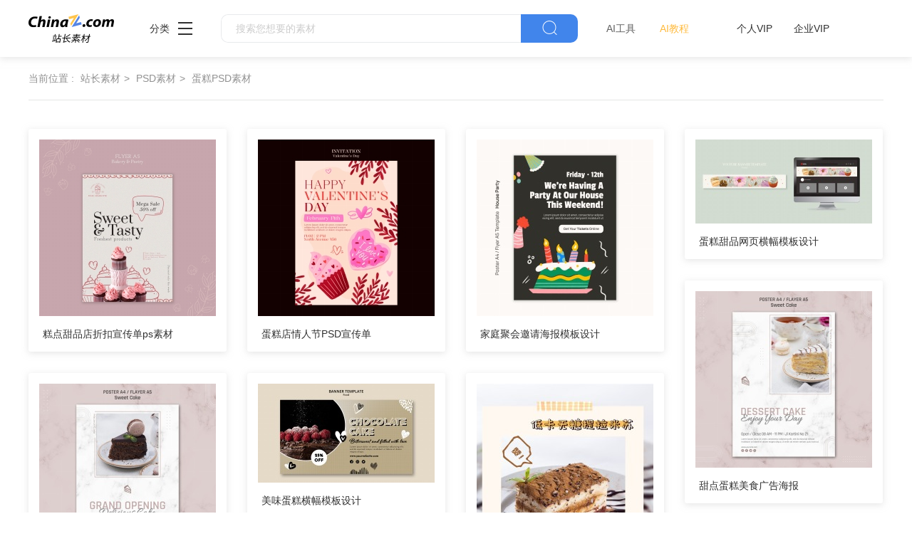

--- FILE ---
content_type: text/html
request_url: https://sc.chinaz.com/tag_psd/dangao_2.html
body_size: 3603
content:
<!DOCTYPE html>
<html lang="zh">

<head>
  <meta charset="UTF-8">
  <meta http-equiv="X-UA-Compatible" content="IE=edge">
  <meta name="viewport" content="width=device-width, initial-scale=1.0">
<title>蛋糕psd素材模板 - 站长素材</title>
<meta name="Keywords" content="蛋糕素材,蛋糕下载" />
<meta name="description" content="蛋糕psd素材模板" />
      <!-- 公共 -->
  <link rel="stylesheet" href="https://sc.chinaz.com/static/common/com_css/base.css">
  <link rel="stylesheet" href="https://sc.chinaz.com/static/common/com_iconfont/iconfont.css">
  <link rel="stylesheet" href="https://sc.chinaz.com/static/common/com_css/com_common.css?v=0516">
  <link rel="stylesheet" href="https://sc.chinaz.com/static/common/com_css/com_list.css">
    <script src="https://sc.chinaz.com/static/v2/common/js/lib/device.min.js"></script>
<script>
  if(device.mobile()){
   window.location = "https://m.sc.chinaz.com/tag_PSD/dangao.html";
   }	

</script>		
</head>

<body>
 <!-- 头部 -->
  <div id="head" data-column="psd" data-columntxt="PSD" data-id="713">
    <div class="head">
      <div class="container clearfix">
        <div class="left-div">

            <a  class="logo" href="https://sc.chinaz.com/">
              <img src="https://sc.chinaz.com/static/common/com_images/LOGO@2x.png"  alt="">
            </a>

          <div class="more-column">
            <span>分类</span><i class="iconfont icon-icon_more"></i>
            <div class="hide-div">
              <a target="_blank" href="https://sc.chinaz.com/tupian/"><img src="https://sc.chinaz.com/static/common/com_images/x2.png" alt="">图片</a>
              <a target="_blank" href="https://font.chinaz.com/"><img src="https://sc.chinaz.com/static/common/com_images/x3.png" alt="">字体</a>
              <a target="_blank" href="https://sc.chinaz.com/ppt/"><img src="https://sc.chinaz.com/static/common/com_images/x4.png" alt="">PPT</a>
              <a target="_blank" href="https://sc.chinaz.com/jianli/"><img src="https://sc.chinaz.com/static/common/com_images/x5.png" alt="">简历</a>
              <a target="_blank" href="https://sc.chinaz.com/yinxiao/"><img src="https://sc.chinaz.com/static/common/com_images/x7.png" alt="">音效</a>
              <a target="_blank" href="https://sc.chinaz.com/psd/"><img src="https://sc.chinaz.com/static/common/com_images/x8.png" alt="">PSD</a>
              <a target="_blank" href="https://sc.chinaz.com/shiliang/"><img src="https://sc.chinaz.com/static/common/com_images/x9.png" alt="">矢量</a>
              <a target="_blank" href="https://sc.chinaz.com/donghua/"><img src="https://sc.chinaz.com/static/common/com_images/x10.png" alt="">Flash</a>
              <a target="_blank" href="https://sc.chinaz.com/jiaoben/"><img src="https://sc.chinaz.com/static/common/com_images/x11.png" alt="">脚本</a>
              <a target="_blank" href="https://sc.chinaz.com/moban/"><img src="https://sc.chinaz.com/static/common/com_images/x12.png" alt="">网页模板</a>
              <a target="_blank" href="https://sc.chinaz.com/tubiao/"><img src="https://sc.chinaz.com/static/common/com_images/x13.png" alt="">图标</a>
              <a target="_blank" href="https://sc.chinaz.com/kuzhan/"><img src="https://sc.chinaz.com/static/common/com_images/x14.png" alt="">酷站</a>
              <a target="_blank" href="https://sc.chinaz.com/3D/"><img src="https://sc.chinaz.com/static/common/com_images/x15.png" alt="">3D建模</a>
            </div>
          </div>
          <div class="search-box clearfix">
            <div class="left-search clearfix">
              <input type="text" js-do="searchIup" placeholder="搜索您想要的素材">
            </div>
            <p class="right-btn" js-do="searchBtn"><i class="iconfont icon-icon_fangdajing"></i></p>
          </div>
		  <div class="ai-nav ">
              <a href="https://aisc.chinaz.com/svg" target="_blank">AI工具</a>
              <a href="https://aisc.chinaz.com/jiaocheng" target="_blank">AI教程</a>
          </div>
        </div>
        <div class="right-div">
          <div class="vip-box clearfix">
			<script src="https://sc.chinaz.com/style/js/psdhead.js"></script>
          </div>
          <div class="user">
            <div class="login-after">
              <img src="" alt="">
              <div class="no-vip-box yes-vip-box">
                <div class="show-vip-top">

                </div>
                <p class="logout-btn com-bule-txt" js-do="logout">退出登录</p>
              </div>
            </div>
            <span class="login-before com-bule-txt" js-do="openLogin">登录</span>
          </div>
        </div>
      </div>
    </div>
  </div>
  <div class="container">
    <!-- 只有搜索页和标签页才有 -->
    <div class="com-nav-box  clearfix">
      <span>当前位置 :</span>
      <a href="https://sc.chinaz.com/">站长素材</a>
      <a href="https://sc.chinaz.com/psd/" target="_blank">PSD素材</a>
      <a href="/tag_PSD/dangao.html"><h2>蛋糕PSD素材</h2></a>
    </div>
    <div class="com-xt">
    </div>
    <!-- 选择 -->


  </div>

  <!-- 商品列表 -->
  <div class="container">
    <div class="psd-list mt40 com-img-txt-list" data-waterfall="true"  js-do="goPage" data-marginr="29">
	
      <div class="item">
        <img  src="https://sc.chinaz.com/static/common/com_images/img-loding.png" style="height:248px"
          data-original="//scpic.chinaz.net/Files/pic/psd1/202403/zpsd3596_s.jpg" class="lazy" alt="糕点甜品店折扣宣传单ps素材">
        <div class="bot-div">
          <a class="name" href="https://sc.chinaz.com/psd/240328099641.htm" target="_blank">糕点甜品店折扣宣传单ps素材</a>
        </div>
		
      </div>
  
      <div class="item">
        <img  src="https://sc.chinaz.com/static/common/com_images/img-loding.png" style="height:248px"
          data-original="//scpic.chinaz.net/Files/pic/psd1/202401/zpsd3156_s.jpg" class="lazy" alt="蛋糕店情人节PSD宣传单">
        <div class="bot-div">
          <a class="name" href="https://sc.chinaz.com/psd/240127501850.htm" target="_blank">蛋糕店情人节PSD宣传单</a>
        </div>
		
      </div>
  
      <div class="item">
        <img  src="https://sc.chinaz.com/static/common/com_images/img-loding.png" style="height:248px"
          data-original="//scpic.chinaz.net/Files/pic/psd1/202401/psd40962_s.jpg" class="lazy" alt="家庭聚会邀请海报模板设计">
        <div class="bot-div">
          <a class="name" href="https://sc.chinaz.com/psd/240120175460.htm" target="_blank">家庭聚会邀请海报模板设计</a>
        </div>
		
      </div>
  
      <div class="item">
        <img  src="https://sc.chinaz.com/static/common/com_images/img-loding.png" style="height:118px"
          data-original="//scpic.chinaz.net/Files/pic/psd1/202209/psd35207_s.jpg" class="lazy" alt="蛋糕甜品网页横幅模板设计">
        <div class="bot-div">
          <a class="name" href="https://sc.chinaz.com/psd/220914057120.htm" target="_blank">蛋糕甜品网页横幅模板设计</a>
        </div>
		
      </div>
  
      <div class="item">
        <img  src="https://sc.chinaz.com/static/common/com_images/img-loding.png" style="height:248px"
          data-original="//scpic.chinaz.net/Files/pic/psd1/202207/psd34762_s.jpg" class="lazy" alt="甜点蛋糕美食广告海报">
        <div class="bot-div">
          <a class="name" href="https://sc.chinaz.com/psd/220708032162.htm" target="_blank">甜点蛋糕美食广告海报</a>
        </div>
		
      </div>
  
      <div class="item">
        <img  src="https://sc.chinaz.com/static/common/com_images/img-loding.png" style="height:248px"
          data-original="//scpic.chinaz.net/Files/pic/psd1/202207/psd34747_s.jpg" class="lazy" alt="黑森林甜品宣传广告PSD">
        <div class="bot-div">
          <a class="name" href="https://sc.chinaz.com/psd/220706397940.htm" target="_blank">黑森林甜品宣传广告PSD</a>
        </div>
		
      </div>
  
      <div class="item">
        <img  src="https://sc.chinaz.com/static/common/com_images/img-loding.png" style="height:139px"
          data-original="//scpic.chinaz.net/Files/pic/psd1/202203/psd34110_s.jpg" class="lazy" alt="美味蛋糕横幅模板设计">
        <div class="bot-div">
          <a class="name" href="https://sc.chinaz.com/psd/220328048192.htm" target="_blank">美味蛋糕横幅模板设计</a>
        </div>
		
      </div>
  
      <div class="item">
        <img  src="https://sc.chinaz.com/static/common/com_images/img-loding.png" style="height:332px"
          data-original="//scpic.chinaz.net/Files/pic/tufu/202112/tf122388/122388_s.png" class="lazy" alt="提拉米苏蛋糕宣传海报">
        <div class="bot-div">
          <a class="name" href="https://sc.chinaz.com/psd/220324302200.htm" target="_blank">提拉米苏蛋糕宣传海报</a>
        </div>
		
      </div>
  
      <div class="item">
        <img  src="https://sc.chinaz.com/static/common/com_images/img-loding.png" style="height:139px"
          data-original="//scpic.chinaz.net/Files/pic/psd1/202109/psd33020_s.jpg" class="lazy" alt="圣诞纸杯蛋糕广告横幅">
        <div class="bot-div">
          <a class="name" href="https://sc.chinaz.com/psd/211003016401.htm" target="_blank">圣诞纸杯蛋糕广告横幅</a>
        </div>
		
      </div>
  
      <div class="item">
        <img  src="https://sc.chinaz.com/static/common/com_images/img-loding.png" style="height:441px"
          data-original="//scpic.chinaz.net/Files/pic/tufu/202201/tf127814/127814_s.png" class="lazy" alt="圣诞节姜饼蛋糕海报">
        <div class="bot-div">
          <a class="name" href="https://sc.chinaz.com/psd/220510464701385.htm" target="_blank">圣诞节姜饼蛋糕海报</a>
        </div>
		
      </div>
  
      <div class="item">
        <img  src="https://sc.chinaz.com/static/common/com_images/img-loding.png" style="height:154px"
          data-original="//scpic.chinaz.net/Files/pic/psd1/202105/psd32295_s.jpg" class="lazy" alt="烘焙店名片设计PSD模板">
        <div class="bot-div">
          <a class="name" href="https://sc.chinaz.com/psd/210601276760.htm" target="_blank">烘焙店名片设计PSD模板</a>
        </div>
		
      </div>
  
      <div class="item">
        <img  src="https://sc.chinaz.com/static/common/com_images/img-loding.png" style="height:248px"
          data-original="//scpic.chinaz.net/Files/pic/psd1/202105/psd32226_s.jpg" class="lazy" alt="生日庆典海报模板">
        <div class="bot-div">
          <a class="name" href="https://sc.chinaz.com/psd/210526009110.htm" target="_blank">生日庆典海报模板</a>
        </div>
		
      </div>
  
      <div class="item">
        <img  src="https://sc.chinaz.com/static/common/com_images/img-loding.png" style="height:248px"
          data-original="//scpic.chinaz.net/Files/pic/psd1/202105/psd32222_s.jpg" class="lazy" alt="美味蛋糕宣传海报设计">
        <div class="bot-div">
          <a class="name" href="https://sc.chinaz.com/psd/210525065081.htm" target="_blank">美味蛋糕宣传海报设计</a>
        </div>
		
      </div>
  
      <div class="item">
        <img  src="https://sc.chinaz.com/static/common/com_images/img-loding.png" style="height:186px"
          data-original="//scpic.chinaz.net/Files/pic/psd1/202105/psd32214_s.jpg" class="lazy" alt="纸杯蛋糕包装样机设计">
        <div class="bot-div">
          <a class="name" href="https://sc.chinaz.com/psd/210524581421.htm" target="_blank">纸杯蛋糕包装样机设计</a>
        </div>
		
      </div>
  
      <div class="item">
        <img  src="https://sc.chinaz.com/static/common/com_images/img-loding.png" style="height:248px"
          data-original="//scpic.chinaz.net/Files/pic/psd1/202103/psd31848_s.jpg" class="lazy" alt="生日快乐PSD海报设计">
        <div class="bot-div">
          <a class="name" href="https://sc.chinaz.com/psd/210329171821.htm" target="_blank">生日快乐PSD海报设计</a>
        </div>
		
      </div>
  
      <div class="item">
        <img  src="https://sc.chinaz.com/static/common/com_images/img-loding.png" style="height:139px"
          data-original="//scpic.chinaz.net/Files/pic/psd1/202011/psd31128_s.jpg" class="lazy" alt="圣诞甜点PSD宣传横幅">
        <div class="bot-div">
          <a class="name" href="https://sc.chinaz.com/psd/201126041051.htm" target="_blank">圣诞甜点PSD宣传横幅</a>
        </div>
		
      </div>
  
      <div class="item">
        <img  src="https://sc.chinaz.com/static/common/com_images/img-loding.png" style="height:248px"
          data-original="//scpic.chinaz.net/Files/pic/psd1/202011/psd31131_s.jpg" class="lazy" alt="美食摄影广告海报模板">
        <div class="bot-div">
          <a class="name" href="https://sc.chinaz.com/psd/201125068541.htm" target="_blank">美食摄影广告海报模板</a>
        </div>
		
      </div>
  
      <div class="item">
        <img  src="https://sc.chinaz.com/static/common/com_images/img-loding.png" style="height:248px"
          data-original="//scpic.chinaz.net/Files/pic/psd1/202011/psd31030_s.jpg" class="lazy" alt="面包店折扣海报模板">
        <div class="bot-div">
          <a class="name" href="https://sc.chinaz.com/psd/201111345310.htm" target="_blank">面包店折扣海报模板</a>
        </div>
		
      </div>
  
      <div class="item">
        <img  src="https://sc.chinaz.com/static/common/com_images/img-loding.png" style="height:248px"
          data-original="//scpic.chinaz.net/Files/pic/psd1/202010/psd30925_s.jpg" class="lazy" alt="烘焙蛋糕海报模板PSD素材">
        <div class="bot-div">
          <a class="name" href="https://sc.chinaz.com/psd/201024159212.htm" target="_blank">烘焙蛋糕海报模板PSD素材</a>
        </div>
		
      </div>
  
      <div class="item">
        <img  src="https://sc.chinaz.com/static/common/com_images/img-loding.png" style="height:336px"
          data-original="//scpic.chinaz.net/Files/pic/psd1/202010/psd30857_s.jpg" class="lazy" alt="生日海报模板设计PSD">
        <div class="bot-div">
          <a class="name" href="https://sc.chinaz.com/psd/201014193931.htm" target="_blank">生日海报模板设计PSD</a>
        </div>
		
      </div>
  

      

    </div>
    <div class="new-two-page-box">
            <a href="dangao.html" class="backpage">上一页</a><a href="dangao.html"><b>1</b></a> <a href="javascript:;" class='active'><b>2</b></a> <a href="dangao_3.html"><b>3</b></a><a href="dangao_4.html"><b>4</b></a><a href="dangao_5.html"><b>5</b></a><a href="dangao_6.html"><b>6</b></a><a href="dangao_3.html" class="nextpage">下一页</a>转到第 <input name="tbpage" id="tbpage" value="2" type="text" onkeydown="if(event.keyCode==13){ event.keyCode=9; document.getElementById('btngo').click();}" size="3"> 页 <input type="submit" id="btngo" onclick="return btngoUrl('tbpage','dangao','6')" value="跳转">
    </div>
  </div>


<div class="com-ggg-img-box com-shadow-box container mt20">
<script>propagate('s1832623993549169', getCurrentScript())</script>
</div>
 <!-- 底部 -->
  <div id="Foot-box" class="Foot-box">
    <div class="Foot">
      <div class="container">
        <div class="foot-top">
          <a target="_blank" href="https://www.chinaz.com/aboutus/index.html">关于站长之家</a>
          <a target="_blank" href="https://ww.chinaz.com/aboutus/contact.php?from=sc">联系我们</a>
          <a target="_blank" href="https://sc.chinaz.com/hezuo.html">广告商务</a>
          <a target="_blank" href="https://www.chinaz.com/aboutus/announce.html">版权声明</a>
          <a target="_blank" href="https://sc.chinaz.com/link.html">友情链接</a>
          <a target="_blank" href="https://sc.chinaz.com/ditu.html">栏目地图</a>
          <a target="_blank" href="https://sc.chinaz.com/bangzhu.html">帮助说明</a>
        </div>

        <p>
          © CopyRight2002-2022,<a target="_blank" href="https://www.chinaz.com/">CHINAZ.COM</a>, Inc.All Rights
        </p>
      </div>
    </div>
  </div>



  <div class="common-mask common-mask-recharge">
    <div class="common-pop-box">
    
      <p class="common-pop-close" js-do="vipClosePop"><i class="iconfont icon-guanbi"></i></p>
    </div>
  </div>

<script src="https://sc.chinaz.com/style/js/psdbottom.js"></script>
  <!-- 登录 -->
  <div class="com-login-pop">
    <iframe id="my-login" scrolling="no" frameborder="0" src=""></iframe>
  </div>

  <!-- 公共需要引入 -->
  <script>
    var sc_column = 'psd';
    var sc_columnTxt = 'PSD';
    var sc_columnId = '713'

  </script>

      <script src="https://sc.chinaz.com/static/common/com_js/lib/jquery-1.7.2.min.js"></script>
  <script src="https://sc.chinaz.com/static/common/com_js/lib/jquery.masonry.min.js"></script>
  <script src="https://sc.chinaz.com/static/common/com_js/lib/jquery.lazyload.min.js"></script>
  <script src="https://sc.chinaz.com/static/common/com_js/com_code.js"></script>
  <script src="https://sc.chinaz.com/static/common/com_js/com_common.js?v=0516"></script>
  <script src="https://sc.chinaz.com/static/common/com_js/com_list.js"></script>
  <div style="display:none">
<script src="https://sc.chinaz.com/style/js/sctj.js"></script>
</div>
</body>

</html>

--- FILE ---
content_type: text/css
request_url: https://sc.chinaz.com/static/common/com_css/com_common.css?v=0516
body_size: 6417
content:
@charset "UTF-8";
#head {
  height: 80px;
}
#head .head {
  position: fixed;
  top: 0;
  width: 100%;
  height: 80px;
  background-color: #fff;
  box-shadow: 0px 2px 10px 0px rgba(204, 204, 204, 0.5);
  z-index: 15;
}
#head .head .left-div {
  float: left;
}
#head .head .left-div .logo {
  width: 120px;
  height: 40px;
  display: block;
  float: left;
  margin-top: 20px;
}
#head .head .left-div .logo img {
  width: 120px;
  height: 40px;
}
#head .head .left-div .more-column {
  float: left;
  height: 80px;
  margin-left: 50px;
  text-align: center;
  position: relative;
  cursor: pointer;
}
#head .head .left-div .more-column span {
  float: left;
  line-height: 80px;
  margin-right: 12px;
}
#head .head .left-div .more-column i {
  margin: 0 auto;
  font-size: 18px;
  display: block;
  margin-top: 31px;
  cursor: pointer;
  float: left;
}
#head .head .left-div .more-column .hide-div {
  position: absolute;
  width: 490px;
  height: 340px;
  box-shadow: 0px 2px 10px 0px rgba(153, 153, 153, 0.5);
  top: 80px;
  left: -20px;
  z-index: 1;
  background-color: #fff;
  padding-left: 40px;
  padding-top: 30px;
  display: none;
}
#head .head .left-div .more-column .hide-div h1 {
  float: left;
  width: 33%;
}
#head .head .left-div .more-column .hide-div h1 a {
  width: 100%;
}
#head .head .left-div .more-column .hide-div a {
  display: block;
  width: 33%;
  float: left;
  text-align: left;
  margin-bottom: 20px;
  font-size: 14px;
  line-height: 34px;
  color: #616161;
}
#head .head .left-div .more-column .hide-div a img {
  width: 40px;
  height: 40px;
  float: left;
  display: block;
  margin-right: 10px;
}
#head .head .left-div .more-column .hide-div a:hover {
  color: #357ce8;
}
#head .head .left-div .more-column:hover > span,
#head .head .left-div .more-column:hover i {
  color: #357ce8;
}
#head .head .left-div .more-column:hover .hide-div {
  display: block;
}
#head .head .left-div .search-box {
  margin-left: 40px;
  float: left;
  margin-top: 20px;
}
#head .head .left-div .search-box .left-search {
  border: 1px solid #e8eaec;
  border-right: 0;
  border-top-left-radius: 10px;
  border-bottom-left-radius: 10px;
  float: left;
}
#head .head .left-div .search-box .left-search > input {
  width: 420px;
  padding-left: 20px;
  float: left;
  border-top-left-radius: 10px;
  border-bottom-left-radius: 10px;
  height: 38px;
}
#head .head .left-div .search-box .right-btn {
  float: left;
  width: 80px;
  height: 40px;
  background-color: #4185eb;
  border-radius: 0px 10px 10px 0px;
  cursor: pointer;
  text-align: center;
}
#head .head .left-div .search-box .right-btn i {
  line-height: 40px;
  font-size: 21px;
  color: white;
}
#head .head .left-div .ai-nav {
  float: left;
  margin-left: 40px;
}
#head .head .left-div .ai-nav a {
  font-size: 14px;
  color: #616161;
  margin-right: 30px;
  line-height: 80px;
}
#head .head .left-div .ai-nav a:last-child {
  margin-right: 0;
  color: #FEBA3D;
}
#head .head .right-div {
  float: right;
}
#head .head .right-div > div {
  float: left;
}
#head .head .right-div .collection-web-btn {
  margin-top: 29px;
  cursor: pointer;
  float: left;
}
#head .head .right-div .collection-web-btn i {
  font-size: 20px;
  color: #313131;
  margin-right: 10px;
  display: inline-block;
  vertical-align: text-top;
}
#head .head .right-div .collection-web-btn:hover {
  color: #357ce8;
}
#head .head .right-div .collection-web-btn:hover i {
  color: #357ce8;
}
#head .head .right-div .vip-box p {
  line-height: 80px;
  float: left;
  font-size: 14px;
  color: #313131;
  cursor: pointer;
  margin-left: 30px;
}
#head .head .right-div .vip-box p:hover {
  color: #357ce8;
}
#head .head .right-div .user {
  margin-left: 30px;
  opacity: 0;
  width: 46px;
  text-align: right;
}
#head .head .right-div .user .login-after {
  height: 60px;
  margin-top: 20px;
  position: relative;
  cursor: pointer;
  display: none;
}
#head .head .right-div .user .login-after > img {
  width: 40px;
  height: 40px;
  border-radius: 50%;
}
#head .head .right-div .user .login-after > div {
  position: absolute;
  width: 250px;
  min-height: 140px;
  top: 60px;
  left: 50%;
  -webkit-transform: translateX(-50%);
     -moz-transform: translateX(-50%);
      -ms-transform: translateX(-50%);
       -o-transform: translateX(-50%);
          transform: translateX(-50%);
  background: #ffffff;
  box-shadow: 0px 2px 10px 0px rgba(153, 153, 153, 0.5);
  display: none;
}
#head .head .right-div .user .login-after > div .show-vip-top {
  min-height: 100px;
  text-align: center;
  padding-top: 20px;
  padding-bottom: 15px;
}
#head .head .right-div .user .login-after > div .show-vip-top .tip {
  font-weight: bold;
  color: #000e33;
  margin: 0 auto;
  line-height: 20px;
  max-width: 200px;
  text-align: center;
}
#head .head .right-div .user .login-after > div .logout-btn {
  line-height: 40px;
  text-align: center;
  color: #919191;
  cursor: pointer;
}
#head .head .right-div .user .login-after > div.no-vip-box .show-vip-top {
  background: -webkit-linear-gradient(left, #f2f7ff 0%, #d5e6ff 100%);
  background: -moz-linear-gradient(left, #f2f7ff 0%, #d5e6ff 100%);
  background: -o-linear-gradient(left, #f2f7ff 0%, #d5e6ff 100%);
  background: linear-gradient(90deg, #f2f7ff 0%, #d5e6ff 100%);
}
#head .head .right-div .user .login-after > div.no-vip-box .show-vip-top .tip {
  margin-bottom: 15px;
}
#head .head .right-div .user .login-after > div.no-vip-box .t1,
#head .head .right-div .user .login-after > div.no-vip-box .t2 {
  display: none;
}
#head .head .right-div .user .login-after > div.yes-vip-box .show-vip-top {
  background: -webkit-linear-gradient(left, #fffaf2 0%, #ffefd2 100%);
  background: -moz-linear-gradient(left, #fffaf2 0%, #ffefd2 100%);
  background: -o-linear-gradient(left, #fffaf2 0%, #ffefd2 100%);
  background: linear-gradient(90deg, #fffaf2 0%, #ffefd2 100%);
}
#head .head .right-div .user .login-after > div.yes-vip-box .show-vip-top .t1 {
  color: #8c3800;
  font-weight: bold;
  max-width: 200px;
  line-height: 20px;
  margin: 0 auto;
  text-align: center;
  margin-bottom: 20px;
}
#head .head .right-div .user .login-after > div.yes-vip-box .show-vip-top .t2 {
  color: #f06d16;
  line-height: 20px;
}
#head .head .right-div .user .login-after > div.yes-vip-box .show-vip-top .tip,
#head .head .right-div .user .login-after > div.yes-vip-box .show-vip-top .com-yq-btn {
  display: none;
}
#head .head .right-div .user .login-after > div.free-vip-box {
  min-height: auto;
}
#head .head .right-div .user .login-after > div.free-vip-box .show-vip-top {
  min-height: 60px;
  background: -webkit-linear-gradient(left, #f2f7ff 0%, #d5e6ff 100%);
  background: -moz-linear-gradient(left, #f2f7ff 0%, #d5e6ff 100%);
  background: -o-linear-gradient(left, #f2f7ff 0%, #d5e6ff 100%);
  background: linear-gradient(90deg, #f2f7ff 0%, #d5e6ff 100%);
}
#head .head .right-div .user .login-after > div.free-vip-box .show-vip-top .tip {
  margin-bottom: 0;
}
#head .head .right-div .user .login-after:hover > div {
  display: block;
}
#head .head .right-div .user .login-before {
  line-height: 22px;
  cursor: pointer;
  display: none;
  width: 46px;
  height: 24px;
  border-radius: 3px;
  border: 1px solid #4185eb;
  color: #4185eb;
  text-align: center;
  display: block;
  margin-top: 28px;
}

#Foot-box {
  height: 120px;
  margin-top: 50px;
}
#Foot-box .Foot {
  height: 120px;
  background-color: #222;
  width: 100%;
  bottom: 0;
  position: absolute;
}
#Foot-box .Foot .container {
  text-align: center;
  padding-top: 35px;
}
#Foot-box .Foot .container .foot-top {
  text-align: center;
}
#Foot-box .Foot .container .foot-top a {
  font-size: 14px;
  padding-right: 25px;
  border-right: 1px solid #616161;
  margin-right: 25px;
  color: #616161;
}
#Foot-box .Foot .container .foot-top a:last-child {
  border-right: none;
}
#Foot-box .Foot .container > p {
  margin-top: 24px;
  color: #616161;
  font-size: 14px;
}
#Foot-box .Foot .container > p a {
  font-size: 14px;
  color: #616161;
}

.com-bule-txt {
  font-size: 14px;
}
.com-bule-txt:hover {
  color: #357ce8;
}

.com-xt {
  width: 100%;
  height: 1px;
  background: #e5e6e5;
}

.com-open-p {
  font-size: 14px;
  color: #313131;
  display: inline-block;
  cursor: pointer;
}
.com-open-p::after {
  font-size: 12px !important;
  content: "\e64b";
  display: inline-block;
  font-family: "iconfont" !important;
  font-style: normal;
  -webkit-font-smoothing: antialiased;
  -moz-osx-font-smoothing: grayscale;
  color: #313131;
  -webkit-transform: rotate(90deg);
     -moz-transform: rotate(90deg);
      -ms-transform: rotate(90deg);
       -o-transform: rotate(90deg);
          transform: rotate(90deg);
  margin-left: 5px;
  vertical-align: top;
  -webkit-transition: all 0.2s;
  -o-transition: all 0.2s;
  -moz-transition: all 0.2s;
  transition: all 0.2s;
}
.com-open-p:hover {
  color: #156ae9;
}
.com-open-p:hover::after {
  color: #156ae9;
}
.com-open-p.open::after {
  -webkit-transform: rotate(-90deg);
     -moz-transform: rotate(-90deg);
      -ms-transform: rotate(-90deg);
       -o-transform: rotate(-90deg);
          transform: rotate(-90deg);
}

.com-yq-btn {
  width: 130px;
  height: 30px;
  background: #4185eb;
  border-radius: 15px;
  line-height: 30px;
  color: white;
  text-align: center;
  cursor: pointer;
  margin: 0 auto;
}

.com-zfx-btn {
  width: 160px;
  height: 36px;
  background: #4185eb;
  border-radius: 5px;
  line-height: 36px;
  color: white;
  text-align: center;
  cursor: pointer;
  margin: 0 auto;
}

.com-img-txt-list .item {
  margin-bottom: 30px;
  box-shadow: 0px 2px 10px 0px rgba(204, 204, 204, 0.5);
  cursor: pointer;
}
.com-img-txt-list .item .lazy {
  display: block;
  width: 100%;
  background-color: #f8f8fb;
}
.com-img-txt-list .item .bot-div h2 {
  display: block;
}
.com-img-txt-list .item .bot-div .name {
  height: 50px;
  line-height: 50px;
  padding-left: 5px;
  color: #313131;
  overflow: hidden;
  white-space: nowrap;
  -o-text-overflow: ellipsis;
     text-overflow: ellipsis;
  display: block;
  max-width: 100%;
}
.com-img-txt-list .item .bot-div .name:hover {
  color: #4185eb;
}
.com-img-txt-list .item .pay-img {
  width: 26px;
  height: 26px;
  border-radius: 3px;
  background-color: rgba(0, 0, 0, 0.5);
  position: absolute;
  top: 25px;
  left: 25px;
  text-align: center;
}
.com-img-txt-list .item .pay-img img {
  width: 18px;
  display: inline-block;
  height: 15px;
  margin-top: 6px;
}
.com-img-txt-list.psd-list .item {
  padding: 15px;
  padding-bottom: 0;
  width: 278px;
  border-radius: 3px;
}

.new-page-box {
  text-align: right;
  margin-top: 10px;
  font-size: 13px;
  color: #606266;
}
.new-page-box ul {
  text-align: right;
  display: inline-block;
}
.new-page-box ul li {
  float: left;
}
.new-page-box ul li a,
.new-page-box ul li span {
  line-height: 40px;
  margin-left: 5px;
  margin: 0 10px;
  min-width: 40px;
  height: 40px;
  background: #ffffff;
  border-radius: 5px;
  border: 1px solid #e8eaec;
  text-align: center;
  cursor: pointer;
  color: #616161;
  display: inline-block;
}
.new-page-box ul li a[disabled=disabled],
.new-page-box ul li span[disabled=disabled] {
  color: #e8eaec !important;
}
.new-page-box ul li a:not([disabled=disabled]):hover {
  background-color: #4185eb;
  color: white;
  border: 1px solid #4185eb;
}
.new-page-box ul li span {
  background-color: #4185eb;
  border: 1px solid #4185eb;
  color: white;
}
.new-page-box ul li.prev-next {
  color: #616161;
}
.new-page-box ul li.prev-next a {
  width: 85px;
  height: 40px;
  background: #ffffff;
  border-radius: 5px;
  border: 1px solid #e8eaec;
  border: 1px solid #e8eaec;
  line-height: 40px;
  text-align: center;
  font-size: 16px;
  color: #616161;
}
.new-page-box ul li:nth-child(1) a, .new-page-box ul li:nth-last-child(3) a {
  width: 60px;
}
.new-page-box ul .tbpage {
  border: 1px solid #e6e6e6;
  margin-left: 8px;
  text-align: center;
  border-radius: 3px;
  height: 40px;
  margin: 0 10px;
}
.new-page-box ul .btngo {
  min-width: 50px;
  height: 40px;
  background: #ffffff;
  border-radius: 5px;
  border: 1px solid #e8eaec;
  text-align: center;
  cursor: pointer;
  color: #616161;
}
.new-page-box ul .btngo:hover {
  background-color: #4185eb;
  color: white;
  border: 1px solid #4185eb;
}

.new-two-page-box {
  text-align: right;
  margin-top: 10px;
  font-size: 13px;
  color: #606266;
  font-size: 0;
}
.new-two-page-box a {
  width: 40px;
  display: inline-block;
  height: 40px;
  margin: 0 10px;
  background: #ffffff;
  border-radius: 5px;
  border: 1px solid #e8eaec;
  text-align: center;
  line-height: 40px;
  color: #616161;
  margin-right: 5px;
}
.new-two-page-box a.active {
  background-color: #4185eb;
  border: 1px solid #4185eb;
}
.new-two-page-box a.active b {
  color: white;
}
.new-two-page-box a:not(.grey):hover {
  background-color: #4185eb;
  border: 1px solid #4185eb;
  color: white;
}
.new-two-page-box a:not(.grey):hover b {
  color: white;
}
.new-two-page-box .backpage,
.new-two-page-box .nextpage {
  width: 85px;
  height: 40px;
  background: #ffffff;
  border-radius: 5px;
  border: 1px solid #e8eaec;
  line-height: 40px;
  text-align: center;
  font-size: 16px;
  color: #616161;
}
.new-two-page-box .backpage.grey,
.new-two-page-box .nextpage.grey {
  color: #cccccc;
}
.new-two-page-box #tbpage {
  border: 1px solid #e6e6e6;
  margin-left: 8px;
  text-align: center;
  border-radius: 3px;
  height: 40px;
  margin: 0 10px;
  vertical-align: top;
}
.new-two-page-box #btngo {
  min-width: 50px;
  vertical-align: top;
  height: 40px;
  background: #ffffff;
  border-radius: 5px;
  border: 1px solid #e8eaec;
  text-align: center;
  cursor: pointer;
  color: #616161;
}
.new-two-page-box #btngo:hover {
  background-color: #4185eb;
  color: white;
  border: 1px solid #4185eb;
}

.com-recommend {
  box-shadow: 0px 2px 10px 0px rgba(204, 204, 204, 0.5);
  padding-top: 30px;
  margin-bottom: -50px;
  padding-bottom: 20px;
}
.com-recommend .t {
  font-size: 18px;
  color: #4185eb;
  margin-bottom: 8px;
}
.com-recommend .cont a {
  color: #313131;
  line-height: 36px;
  float: left;
  display: block;
  margin-right: 30px;
}
.com-recommend .cont a:hover {
  color: #4185eb;
}

.com-nav-box {
  height: 60px;
  line-height: 60px;
}
.com-nav-box span,
.com-nav-box a,
.com-nav-box h2,
.com-nav-box h1 {
  font-size: 14px;
  color: #919191;
}
.com-nav-box span {
  margin-right: 5px;
}
.com-nav-box a::after {
  content: ">";
  color: #919191;
  -webkit-transform: scale(0.9);
     -moz-transform: scale(0.9);
      -ms-transform: scale(0.9);
       -o-transform: scale(0.9);
          transform: scale(0.9);
  margin: 0 5px;
}
.com-nav-box a:hover {
  color: #4185eb;
}
.com-nav-box a:hover h2 {
  color: #4185eb;
}
.com-nav-box a:hover h1 {
  color: #4185eb;
}
.com-nav-box a:last-child::after {
  content: " ";
}

.com-center {
  left: 50%;
  top: 50%;
  -webkit-transform: translate(-50%, -50%);
     -moz-transform: translate(-50%, -50%);
      -ms-transform: translate(-50%, -50%);
       -o-transform: translate(-50%, -50%);
          transform: translate(-50%, -50%);
  position: absolute;
}

p.bg-bull,
a.bg-bull {
  background-color: #4185eb;
  color: white;
}
p.bg-bull a,
a.bg-bull a {
  color: white;
}
p.bg-white,
a.bg-white {
  border: 1px solid #4185eb;
  color: #4185eb;
}
p.bg-white a,
a.bg-white a {
  color: #4185eb;
}

.com-bule-a-box a {
  display: block;
  float: left;
  height: 30px;
  background: rgba(65, 133, 235, 0.18);
  color: #156ae9;
  margin-right: 12px;
  line-height: 30px;
  padding: 0 14px;
  opacity: 0.5;
  margin-bottom: 18px;
}

.com-no-good {
  text-align: center;
  min-height: 300px;
  padding-top: 80px;
}
.com-no-good img {
  width: 100px;
  height: 128px;
}
.com-no-good p {
  text-align: center;
  color: #919191;
  margin-top: 25px;
}
.com-no-good p span {
  color: #313131;
}
.com-no-good p a {
  color: #4185eb;
  text-decoration: underline;
}

.common-mask {
  position: fixed;
  top: 0;
  left: 0;
  width: 100%;
  height: 100%;
  background-color: rgba(0, 0, 0, 0.6);
  z-index: 10001;
  text-align: center;
}
.common-mask .common-pop-box {
  display: inline-block;
  vertical-align: middle;
  z-index: 20;
  border-radius: 4px;
  position: relative;
}
.common-mask::before {
  content: "";
  width: 0;
  height: 100%;
  display: inline-block;
  vertical-align: middle;
}
.common-mask .common-pop-close {
  width: 30px;
  height: 30px;
  display: -webkit-flex;
  display: -moz-box;
  display: -ms-flexbox;
  display: flex;
  -webkit-align-items: center;
     -moz-box-align: center;
      -ms-flex-align: center;
          align-items: center;
  -webkit-justify-content: center;
     -moz-box-pack: center;
      -ms-flex-pack: center;
          justify-content: center;
  border-radius: 50%;
  opacity: 0.8;
  cursor: pointer;
  border: 2px solid white;
  bottom: -45px;
  left: 50%;
  position: absolute;
  -webkit-transform: translateX(-50%);
     -moz-transform: translateX(-50%);
      -ms-transform: translateX(-50%);
       -o-transform: translateX(-50%);
          transform: translateX(-50%);
}
.common-mask .common-pop-close i {
  font-size: 14px;
  color: white;
}

.common-mask-recharge {
  display: none;
}
.common-mask-recharge .com-recharge-pop {
  width: 800px;
}
.common-mask-recharge .com-recharge-pop .recharge-cont {
  background-color: #fff;
  padding: 15px 30px 30px;
}
.common-mask-recharge .com-recharge-pop .recharge-cont .recharge-head {
  height: 40px;
}
.common-mask-recharge .com-recharge-pop .recharge-cont .recharge-head .user-infor {
  float: left;
}
.common-mask-recharge .com-recharge-pop .recharge-cont .recharge-head .user-infor > img {
  width: 40px;
  height: 40px;
  border-radius: 50%;
  float: left;
}
.common-mask-recharge .com-recharge-pop .recharge-cont .recharge-head .user-infor span {
  float: left;
  margin-left: 10px;
  line-height: 40px;
}
.common-mask-recharge .com-recharge-pop .recharge-cont .recharge-head > p {
  float: right;
  height: 30px;
  background: #f2f7ff;
  text-align: center;
  line-height: 30px;
  color: #616161;
  width: 530px;
  margin-top: 5px;
}
.common-mask-recharge .com-recharge-pop .recharge-cont .recharge-head > p span {
  color: #4185eb;
  margin-left: 5px;
}
.common-mask-recharge .com-recharge-pop .recharge-cont .recharge-head > p img {
  width: 18px;
  height: 15px;
  margin: 0 3px;
  vertical-align: middle;
  margin-bottom: 3px;
}
.common-mask-recharge .com-recharge-pop .recharge-cont .recharge-box {
  margin-top: 15px;
}
.common-mask-recharge .com-recharge-pop .recharge-cont .recharge-box > div .right-div {
  float: left;
  margin-left: 30px;
}
.common-mask-recharge .com-recharge-pop .recharge-cont .recharge-box > div .right-div .recharge-list .item {
  width: 160px;
  height: 180px;
  background: #ffffff;
  border-radius: 3px;
  border: 1px solid #dfdfdf;
  float: left;
  margin-right: 25px;
  cursor: pointer;
  position: relative;
}
.common-mask-recharge .com-recharge-pop .recharge-cont .recharge-box > div .right-div .recharge-list .item:last-child {
  margin-right: 0;
}
.common-mask-recharge .com-recharge-pop .recharge-cont .recharge-box > div .right-div .recharge-list .item .item-top {
  height: 122px;
  border-bottom: 1px dashed #e3e3e3;
  padding-top: 31px;
}
.common-mask-recharge .com-recharge-pop .recharge-cont .recharge-box > div .right-div .recharge-list .item .item-top .t1 {
  font-size: 12px;
  color: #313131;
}
.common-mask-recharge .com-recharge-pop .recharge-cont .recharge-box > div .right-div .recharge-list .item .item-top .p1 {
  color: #4185eb;
  margin-top: 12px;
  font-size: 14px;
}
.common-mask-recharge .com-recharge-pop .recharge-cont .recharge-box > div .right-div .recharge-list .item .item-top .p1 span {
  font-size: 30px;
  color: #4185eb;
}
.common-mask-recharge .com-recharge-pop .recharge-cont .recharge-box > div .right-div .recharge-list .item .bot-t {
  line-height: 56px;
  font-size: 12px;
  color: #666666;
}
.common-mask-recharge .com-recharge-pop .recharge-cont .recharge-box > div .right-div .recharge-list .item .recommend-img {
  background-image: url(../com_images/tj.png);
  -o-background-size: 100% 100%;
     background-size: 100% 100%;
  position: absolute;
  top: -2px;
  left: -6px;
  width: 56px;
  height: 29px;
  line-height: 25px;
  color: rgba(255, 255, 255, 0.8);
}
.common-mask-recharge .com-recharge-pop .recharge-cont .recharge-box > div .right-div .recharge-list .item .check-img {
  width: 24px;
  height: 24px;
  position: absolute;
  text-align: center;
  background-color: #4185eb;
  border-radius: 50%;
  top: 8px;
  right: 5px;
  display: none;
}
.common-mask-recharge .com-recharge-pop .recharge-cont .recharge-box > div .right-div .recharge-list .item .check-img i {
  line-height: 24px;
  color: white;
  font-size: 12px;
}
.common-mask-recharge .com-recharge-pop .recharge-cont .recharge-box > div .right-div .recharge-list .item.active {
  border: 2px solid #4185eb;
}
.common-mask-recharge .com-recharge-pop .recharge-cont .recharge-box > div .right-div .recharge-list .item.active .check-img {
  display: block;
}
.common-mask-recharge .com-recharge-pop .recharge-cont .recharge-box > div .right-div .pay-infor {
  margin-top: 30px;
}
.common-mask-recharge .com-recharge-pop .recharge-cont .recharge-box > div .right-div .pay-infor .com-code-div {
  float: left;
  margin-left: 70px;
  width: 142px;
  height: 142px;
}
.common-mask-recharge .com-recharge-pop .recharge-cont .recharge-box > div .right-div .pay-infor .pay-infor-right-div {
  margin-left: 30px;
  float: left;
  text-align: left;
}
.common-mask-recharge .com-recharge-pop .recharge-cont .recharge-box > div .right-div .pay-infor .pay-infor-right-div .need-price {
  font-size: 14px;
  color: #313131;
  font-weight: bold;
  margin-bottom: 19px;
}
.common-mask-recharge .com-recharge-pop .recharge-cont .recharge-box > div .right-div .pay-infor .pay-infor-right-div .need-price span {
  color: #4185eb;
  font-size: 20px;
}
.common-mask-recharge .com-recharge-pop .recharge-cont .recharge-box > div .right-div .pay-infor .pay-infor-right-div .need-price s {
  color: #313131;
  font-size: 14px;
  margin-left: 5px;
}
.common-mask-recharge .com-recharge-pop .recharge-cont .recharge-box > div .right-div .pay-infor .pay-infor-right-div .tip {
  font-size: 12px;
  color: #999999;
}
.common-mask-recharge .com-recharge-pop .recharge-cont .recharge-box > div .right-div .pay-infor .pay-infor-right-div .pay-type--box {
  margin-top: 12px;
}
.common-mask-recharge .com-recharge-pop .recharge-cont .recharge-box > div .right-div .pay-infor .pay-infor-right-div .pay-type--box p {
  margin-bottom: 10px;
  font-size: 12px;
}
.common-mask-recharge .com-recharge-pop .recharge-cont .recharge-box > div .right-div .pay-infor .pay-infor-right-div .pay-type--box p:last-child {
  margin-bottom: 0;
}
.common-mask-recharge .com-recharge-pop .recharge-cont .recharge-box > div .right-div .pay-infor .pay-infor-right-div .pay-type--box p i {
  vertical-align: sub;
  margin-right: 8px;
}
.common-mask-recharge .com-recharge-pop .recharge-cont .recharge-box > div .right-div .pay-infor .pay-infor-right-div .pay-type--box p.wx {
  color: #28b300;
}
.common-mask-recharge .com-recharge-pop .recharge-cont .recharge-box > div .right-div .pay-infor .pay-infor-right-div .pay-type--box p.wx i {
  font-size: 16px;
  color: #28b300;
}
.common-mask-recharge .com-recharge-pop .recharge-cont .recharge-box > div .right-div .pay-infor .pay-infor-right-div .pay-type--box p.zfb {
  color: #2b96db;
}
.common-mask-recharge .com-recharge-pop .recharge-cont .recharge-box > div .right-div .pay-infor .pay-infor-right-div .pay-type--box p.zfb i {
  font-size: 18px;
  color: #2b96db;
}
.common-mask-recharge .com-recharge-pop .recharge-cont .recharge-box > div .right-div .pay-infor .pay-infor-right-div .pay-type--box p.yinhang {
  color: #005bab;
}
.common-mask-recharge .com-recharge-pop .recharge-cont .recharge-box > div .right-div .pay-infor .pay-infor-right-div .pay-type--box p.yinhang i {
  font-size: 20px;
  color: #005bab;
}
.common-mask-recharge .com-recharge-pop .recharge-cont .recharge-box > div .right-div .pay-infor .pay-infor-right-div .com-pay-channel-div {
  padding-top: 12px;
}
.common-mask-recharge .com-recharge-pop .recharge-cont .recharge-box > div .right-div .pay-infor .pay-infor-right-div .com-pay-channel-div p {
  margin-bottom: 9px;
}
.common-mask-recharge .com-recharge-pop .recharge-cont .recharge-box > div .right-div .pay-infor .pay-infor-right-div .com-pay-channel-div p:last-child {
  margin-bottom: 0;
}
.common-mask-recharge .com-recharge-pop .recharge-cont .recharge-box > div .right-div .vip-tip-box {
  margin-top: 30px;
}
.common-mask-recharge .com-recharge-pop .recharge-cont .recharge-box > div .right-div .vip-tip-box > p {
  float: left;
  font-size: 12px;
  color: #bebebe;
}
.common-mask-recharge .com-recharge-pop .recharge-cont .recharge-box > div .right-div .vip-tip-box .a-box {
  float: right;
}
.common-mask-recharge .com-recharge-pop .recharge-cont .recharge-box > div .right-div .vip-tip-box .a-box a {
  font-size: 12px;
  color: #bebebe;
  margin-left: 20px;
}
.common-mask-recharge .com-recharge-pop .recharge-cont .recharge-box > div .right-div .vip-tip-box .a-box a i {
  font-size: 16px;
  vertical-align: text-top;
  margin-right: 6px;
}
.common-mask-recharge .com-recharge-pop .recharge-cont .recharge-box > div .right-div .vip-tip-box .a-box a:hover {
  color: #357ce8;
}
.common-mask-recharge .com-recharge-pop .recharge-cont .recharge-box > div .right-div .vip-tip-box .a-box a:hover i {
  color: #357ce8;
}
.common-mask-recharge .com-more-recharge-pop .change-type > div {
  float: left;
  width: 50%;
  height: 40px;
  text-align: center;
  background-color: #fff;
  border-radius: 0 20px 0 0;
  overflow: hidden;
  margin-top: 20px;
  cursor: pointer;
}
.common-mask-recharge .com-more-recharge-pop .change-type > div p {
  height: 40px;
  line-height: 40px;
  background: #cbe0ff;
  font-size: 16px;
  color: #313131;
}
.common-mask-recharge .com-more-recharge-pop .change-type > div.active {
  height: 60px;
  border-radius: 20px 20px 0 0 !important;
  margin-top: 0px;
}
.common-mask-recharge .com-more-recharge-pop .change-type > div.active p {
  height: 60px;
  line-height: 60px;
  background-color: #fff;
  font-weight: bold;
}
.common-mask-recharge .com-more-recharge-pop .change-type > div:nth-child(1) {
  border-radius: 20px 0 0 0;
}
.common-mask-recharge .com-more-recharge-pop .change-type > div:nth-child(1) p {
  border-radius: 20px 0 20px 0;
}
.common-mask-recharge .com-more-recharge-pop .change-type > div:nth-child(2) {
  border-radius: 0 20px 0 0;
}
.common-mask-recharge .com-more-recharge-pop .change-type > div:nth-child(2) p {
  border-radius: 0 20px 0 20px;
}
.common-mask-recharge .com-more-recharge-pop .recharge-box > div {
  display: none;
}
.common-mask-recharge .com-more-recharge-pop .recharge-box > div .auth-box {
  width: 180px;
  background: -webkit-linear-gradient(top, #e6f0ff 0%, #cbe0ff 100%);
  background: -moz-linear-gradient(top, #e6f0ff 0%, #cbe0ff 100%);
  background: -o-linear-gradient(top, #e6f0ff 0%, #cbe0ff 100%);
  background: linear-gradient(180deg, #e6f0ff 0%, #cbe0ff 100%);
  float: left;
  padding: 19px 10px;
}
.common-mask-recharge .com-more-recharge-pop .recharge-box > div .auth-box .auth-item {
  background-color: #fff;
  margin-bottom: 15px;
  padding: 20px 12px 16px;
  text-align: left;
}
.common-mask-recharge .com-more-recharge-pop .recharge-box > div .auth-box .auth-item .t {
  color: #000e33;
  font-weight: 700;
  font-size: 12px;
  margin-bottom: 11px;
}
.common-mask-recharge .com-more-recharge-pop .recharge-box > div .auth-box .auth-item .auth-item-cont {
  margin-bottom: 6px;
}
.common-mask-recharge .com-more-recharge-pop .recharge-box > div .auth-box .auth-item .auth-item-cont p {
  font-size: 12px;
  color: #616161;
  margin-bottom: 9px;
  line-height: 20px;
}
.common-mask-recharge .com-more-recharge-pop .recharge-box > div .auth-box .auth-item .auth-item-cont p:last-child {
  margin-bottom: 0;
}
.common-mask-recharge .com-more-recharge-pop .recharge-box > div .auth-box .auth-item:last-child {
  margin-bottom: 0;
}
.common-mask-recharge .all-vip-img {
  position: absolute;
  left: 50%;
  width: 400;
  -webkit-transform: translateX(-50%);
     -moz-transform: translateX(-50%);
      -ms-transform: translateX(-50%);
       -o-transform: translateX(-50%);
          transform: translateX(-50%);
  top: -100px;
  cursor: pointer;
}

.common-mask-paySuc {
  display: none;
}
.common-mask-paySuc > div {
  border-radius: 50px 50px 30px 50px !important;
}
.common-mask-paySuc > div .common-pop-close {
  top: 0 !important;
  right: -74px !important;
  -webkit-transform: translateX(0) !important;
     -moz-transform: translateX(0) !important;
      -ms-transform: translateX(0) !important;
       -o-transform: translateX(0) !important;
          transform: translateX(0) !important;
  left: auto !important;
}
.common-mask-paySuc .recharge-suc-pop {
  width: 380px;
  height: 100px;
  background-color: #fff;
  border-radius: 50px 50px 30px 50px;
  box-shadow: 0px 0px 9px 1px rgba(0, 0, 0, 0.06);
  position: relative;
  padding-left: 49px;
  padding-top: 24px;
  text-align: left;
}
.common-mask-paySuc .recharge-suc-pop .p1 {
  font-size: 20px;
  color: #154ff2;
  font-weight: bold;
  margin-bottom: 18px;
}
.common-mask-paySuc .recharge-suc-pop .p2 {
  font-size: 14px;
  color: #596380;
}
.common-mask-paySuc .recharge-suc-pop img {
  position: absolute;
  right: -34px;
  bottom: 0;
  width: 100px;
  height: 132px;
}

.com-code-div {
  position: relative;
}
.com-code-div .code-img {
  width: 100%;
  height: 100%;
  display: none;
}
.com-code-div .overdue {
  position: absolute;
  top: 0;
  right: 0;
  width: 100%;
  height: 100%;
  background-color: hsla(0, 0%, 100%, 0.85);
  text-align: center;
  padding-top: 15%;
  display: none;
}
.com-code-div .overdue .gq-t {
  color: #333;
  line-height: 24px;
}
.com-code-div .overdue .refresh-btn {
  width: 100px;
  height: 34px;
  background: #36a1fb;
  border-radius: 4px;
  text-align: center;
  line-height: 34px;
  cursor: pointer;
  margin: 10px auto 0;
  color: #fff;
}
.com-code-div .lodding-div {
  position: absolute;
  top: 0;
  right: 0;
  width: 100%;
  height: 100%;
  background-color: rgba(255, 255, 255, 0.5);
  display: none;
}
.com-code-div .lodding-div img {
  position: absolute;
  -webkit-animation: rotate 2s linear infinite;
     -moz-animation: rotate 2s linear infinite;
       -o-animation: rotate 2s linear infinite;
          animation: rotate 2s linear infinite;
  height: 54px;
  width: 54px;
  -webkit-transform-origin: center center;
     -moz-transform-origin: center center;
      -ms-transform-origin: center center;
       -o-transform-origin: center center;
          transform-origin: center center;
  left: 50%;
  top: 50%;
  margin-top: -27px;
  margin-left: -27px;
  -webkit-transform: translate(-50%, -50%);
     -moz-transform: translate(-50%, -50%);
      -ms-transform: translate(-50%, -50%);
       -o-transform: translate(-50%, -50%);
          transform: translate(-50%, -50%);
}

.com-login-pop {
  position: fixed;
  top: 0;
  left: 0;
  width: 100%;
  height: 100%;
  z-index: 20;
  display: none;
}
.com-login-pop #my-login {
  width: 100%;
  height: 100%;
}

@-webkit-keyframes rotate {
  from {
    -webkit-transform: rotate(0deg);
            transform: rotate(0deg);
  }
  to {
    -webkit-transform: rotate(360deg);
            transform: rotate(360deg);
  }
}

@-moz-keyframes rotate {
  from {
    -moz-transform: rotate(0deg);
         transform: rotate(0deg);
  }
  to {
    -moz-transform: rotate(360deg);
         transform: rotate(360deg);
  }
}

@-o-keyframes rotate {
  from {
    -o-transform: rotate(0deg);
       transform: rotate(0deg);
  }
  to {
    -o-transform: rotate(360deg);
       transform: rotate(360deg);
  }
}

@keyframes rotate {
  from {
    -webkit-transform: rotate(0deg);
       -moz-transform: rotate(0deg);
         -o-transform: rotate(0deg);
            transform: rotate(0deg);
  }
  to {
    -webkit-transform: rotate(360deg);
       -moz-transform: rotate(360deg);
         -o-transform: rotate(360deg);
            transform: rotate(360deg);
  }
}
.warning-pop {
  height: 60px;
  background-color: rgba(0, 0, 0, 0.6);
  padding: 0 50px;
  position: fixed;
  top: 50%;
  left: 50%;
  -webkit-transform: translate(-50%, -70%);
     -moz-transform: translate(-50%, -70%);
      -ms-transform: translate(-50%, -70%);
       -o-transform: translate(-50%, -70%);
          transform: translate(-50%, -70%);
  z-index: 20;
  border-radius: 0px 30px 30px 30px;
  white-space: nowrap;
}
.warning-pop img {
  width: 30px;
  height: 30px;
  margin-right: 20px;
  vertical-align: middle;
}
.warning-pop span {
  color: white;
  line-height: 60px;
  font-size: 16px;
  vertical-align: middle;
}
.warning-pop.suc-warning {
  border-radius: 6px;
}

.com-big-img-box {
  position: fixed;
  top: 0;
  left: 0;
  width: 100%;
  height: 100%;
  background-color: rgba(0, 0, 0, 0.8);
  z-index: 16;
  overflow-y: auto;
  display: none;
}
.com-big-img-box .com-big-img-box-scroll-div {
  top: 60px;
  bottom: 0;
  left: 50%;
  padding-right: 10px;
  overflow-y: scroll;
  position: absolute;
  -webkit-transform: translateX(-50%);
     -moz-transform: translateX(-50%);
      -ms-transform: translateX(-50%);
       -o-transform: translateX(-50%);
          transform: translateX(-50%);
}
.com-big-img-box .big-img-close {
  width: 40px;
  height: 40px;
  background-color: rgba(255, 255, 255, 0.9);
  display: -webkit-flex;
  display: -moz-box;
  display: -ms-flexbox;
  display: flex;
  -webkit-align-items: center;
     -moz-box-align: center;
      -ms-flex-align: center;
          align-items: center;
  -webkit-justify-content: center;
     -moz-box-pack: center;
      -ms-flex-pack: center;
          justify-content: center;
  border-radius: 50%;
  cursor: pointer;
  right: 50px;
  top: 50px;
  position: fixed;
}

.com-big-img-box-scroll-div::-webkit-scrollbar {
  /*滚动条整体样式*/
  width: 16px;
  scrollbar-arrow-color: #e8eaec;
}

.com-big-img-box-scroll-div::-webkit-scrollbar-thumb {
  /*滚动条里面小方块*/
  border-radius: 3px;
  background: #e8eaec;
  scrollbar-arrow-color: red;
}

.com-big-img-box-scroll-div::-webkit-scrollbar-track {
  /*滚动条里面轨道*/
  -webkit-box-shadow: inset 0 0 5px rgba(0, 0, 0, 0);
  border-radius: 0;
  background: rgba(0, 0, 0, 0);
}

.com-hot-label {
  box-shadow: 0px 2px 10px 0px rgba(204, 204, 204, 0.5);
  margin-bottom: -50px;
  min-height: 70px;
}
.com-hot-label .t-div {
  width: 101px;
  float: left;
  position: relative;
  margin-top: 20px;
  background-image: url(../com_images/img_tag@2x.png);
  -o-background-size: 100% 100%;
     background-size: 100% 100%;
}
.com-hot-label .t-div .t {
  line-height: 30px;
  color: white;
  text-align: center;
  width: 80px;
}
.com-hot-label .cont {
  margin-left: 42px;
  float: left;
  margin-top: 29px;
  width: 1047px;
}
.com-hot-label .cont a {
  color: #313131;
  float: left;
  display: block;
  margin-right: 40px;
  margin-bottom: 17px;
}
.com-hot-label .cont a:hover {
  color: #357ce8;
}
.com-hot-label .cont a:last-child {
  margin-right: 0;
}

.dl-left-gg {
  top: 300px;
  z-index: 99;
  border-radius: 2px;
  position: fixed;
  right: 50%;
  margin-right: 615px;
}

.com-one-change-div p {
  font-size: 14px;
  color: #616161;
  position: relative;
  cursor: pointer;
}
.com-one-change-div p::before {
  width: 16px;
  height: 16px;
  content: "";
  display: inline-block;
  border: 1px solid #E2E4EA;
  border-radius: 50%;
  vertical-align: sub;
  margin-right: 9px;
}
.com-one-change-div p.active {
  color: #4185EB;
}
.com-one-change-div p.active::before {
  background-color: #4185EB;
  border-color: #4185EB;
}
.com-one-change-div p.active::after {
  position: absolute;
  width: 6px;
  height: 6px;
  content: "";
  display: inline-block;
  border-radius: 50%;
  background-color: #fff;
  left: 5px;
  top: 5px;
}

.vip-service-mask {
  display: none;
}
.vip-service-mask .vip-service-pop {
  width: 800px;
  height: 500px;
  background-color: #fff;
  border-radius: 10px;
  text-align: center;
  padding-top: 29px;
}
.vip-service-mask .vip-service-pop .t {
  font-size: 18px;
  font-weight: bold;
  margin-bottom: 28px;
}
.vip-service-mask .vip-service-pop .content {
  max-height: 420px;
  padding: 0 25px;
  padding-bottom: 25px;
  overflow-y: auto;
  text-align: left;
}
.vip-service-mask .vip-service-pop .content p {
  line-height: 18px;
  font-size: 14px;
  color: #313131;
}

.com-pay-channel-div {
  padding-top: 12px;
}
.com-pay-channel-div p {
  cursor: pointer;
  font-size: 12px;
  color: #313131;
  display: -webkit-flex;
  display: -moz-box;
  display: -ms-flexbox;
  display: flex;
  -webkit-align-items: center;
     -moz-box-align: center;
      -ms-flex-align: center;
          align-items: center;
  position: relative;
  margin-bottom: 9px;
}
.com-pay-channel-div p::before {
  content: "";
  display: block;
  width: 16px;
  height: 16px;
  border-radius: 50%;
  margin-right: 9px;
  border: 1px solid #C2C2C2;
}
.com-pay-channel-div p::after {
  content: "";
  display: block;
  position: absolute;
  width: 8px;
  height: 8px;
  border-radius: 50%;
  left: 4px;
}
.com-pay-channel-div p.active::before {
  border: 1px solid #4185eb;
}
.com-pay-channel-div p.active::after {
  background-color: #4185eb;
}
.com-pay-channel-div.detail-pay-channel {
  display: -webkit-flex;
  display: -moz-box;
  display: -ms-flexbox;
  display: flex;
  -webkit-justify-content: center;
     -moz-box-pack: center;
      -ms-flex-pack: center;
          justify-content: center;
}
.com-pay-channel-div.detail-pay-channel p {
  margin: 0 6px;
}